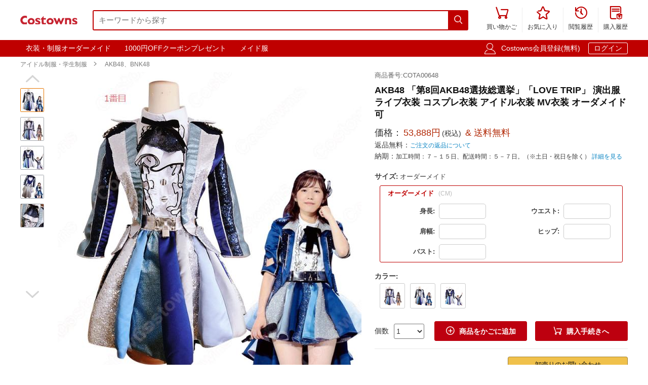

--- FILE ---
content_type: text/html; charset=utf-8
request_url: https://www.costowns.com/akb48-p_1553.html
body_size: 11253
content:
<!DOCTYPE html>
<html lang="ja">
<head>
    <meta charset="utf-8">
    <meta http-equiv="X-UA-Compatible" content="IE=edge,chrome=1">
    <script>
    function format(num) {
        return (num + '').replace(/(\d{1,3})(?=(\d{3})+(?:$|\.))/g, '$1,');
    }
    function isArray(obj) {
        return obj instanceof Array;
    }
    function isObj(obj) {
        return Object.prototype.toString.call(obj) === '[object Object]'
    }
    function isEmpty(obj) {
        if (isArray(obj)) {
            return obj.length === 0;
        }
        if (isObj(obj)) {
            return Object.keys(obj).length === 0;
        }
        return (typeof obj == "undefined" || obj == null || obj == "" || obj == "0");
    }
    function viewportDimension() {
        var e = window,
            a = 'inner';
        if (!('innerWidth' in window)) {
            a = 'client';
            e = document.documentElement || document.body;
        }
        return {
            width: e[a + 'Width'],
            height: e[a + 'Height']
        };
    }
    function setNewWH(_landing, _Width, _Height) {
        var viewPortWidth, _newHeight;
        viewPortWidth = viewportDimension().width;
        if (viewPortWidth >= _Width) {
            return;
        }
        _newHeight = (_Height * viewPortWidth) / _Width;
        _landing.style.height = _newHeight + 'px';
        _landing.style.width = viewPortWidth + 'px';
        _landing.style.visibility = "visible";
    }
</script>

    
<link rel="preconnect" href="https://www.googletagmanager.com" crossorigin="anonymous" />
<link rel="preconnect" href="https://analytics.cosclt.com" crossorigin="anonymous" />
<link rel="dns-prefetch" href="//analytics.cosclt.com">




        <title>AKB48 「第8回AKB48選抜総選挙」「LOVE TRIP」 演出服 ライブ衣装 コスプレ衣装 アイドル衣装 MV衣装 オーダメイド可 | Costowns</title>
    <meta name="description" content="COSTOWNS販売するAKB48の女子アイドル衣装は厳選な素材を使用。プロのデザイナーたちが一つ一つ手作業で制作し、丁寧に仕上げました。コスプレイヤーも納得の質感やボリューム感と細部までこだわった高品質のコスプレ衣装を販売しております。アイドルの女の子達が着る可愛い衣装に変装ならCOSTOWNS～商品番号:COTA00648。この商品は女性用となり、オーダーメイド可能です。">
<meta name="keywords" content="">
<meta itemprop="name" content="AKB48 「第8回AKB48選抜総選挙」「LOVE TRIP」 演出服 ライブ衣装 コスプレ衣装 アイドル衣装 MV衣装 オーダメイド可 | Costowns">
<meta itemprop="description" content="COSTOWNS販売するAKB48の女子アイドル衣装は厳選な素材を使用。プロのデザイナーたちが一つ一つ手作業で制作し、丁寧に仕上げました。コスプレイヤーも納得の質感やボリューム感と細部までこだわった高品質のコスプレ衣装を販売しております。アイドルの女の子達が着る可愛い衣装に変装ならCOSTOWNS～商品番号:COTA00648。この商品は女性用となり、オーダーメイド可能です。">
<meta itemprop="image" content="https://res.costowns.com/uploads/goods/1/20200921/c39490f2eb8d41c3b5691396f996d392.jpg">
<meta property="og:type" content="product">
<meta property="og:site_name" content="COSTOWNS">
<meta property="fb:page_id" content="costowns">
<meta property="fb:app_id" content="193812735208798">
<meta property="og:price:amount" content="53888.00">
<meta property="og:price:currency" content="JPY">
<meta property="og:title" content="AKB48 「第8回AKB48選抜総選挙」「LOVE TRIP」 演出服 ライブ衣装 コスプレ衣装 アイドル衣装 MV衣装 オーダメイド可 | Costowns">
<meta property="og:description" content="COSTOWNS販売するAKB48の女子アイドル衣装は厳選な素材を使用。プロのデザイナーたちが一つ一つ手作業で制作し、丁寧に仕上げました。コスプレイヤーも納得の質感やボリューム感と細部までこだわった高品質のコスプレ衣装を販売しております。アイドルの女の子達が着る可愛い衣装に変装ならCOSTOWNS～商品番号:COTA00648。この商品は女性用となり、オーダーメイド可能です。">
<meta property="og:url" content="https://www.costowns.com/akb48-p_1553.html">
<meta property="og:image" content="https://res.costowns.com/uploads/goods/1/20200921/c39490f2eb8d41c3b5691396f996d392.jpg">
<meta property="twitter:card" content="product">
<meta property="twitter:site" content="Costowns">
<meta property="twitter:account_id" content="1234681997097721858">
<meta property="twitter:title" content="AKB48 「第8回AKB48選抜総選挙」「LOVE TRIP」 演出服 ライブ衣装 コスプレ衣装 アイドル衣装 MV衣装 オーダメイド可 | Costowns">
<meta property="twitter:description" content="COSTOWNS販売するAKB48の女子アイドル衣装は厳選な素材を使用。プロのデザイナーたちが一つ一つ手作業で制作し、丁寧に仕上げました。コスプレイヤーも納得の質感やボリューム感と細部までこだわった高品質のコスプレ衣装を販売しております。アイドルの女の子達が着る可愛い衣装に変装ならCOSTOWNS～商品番号:COTA00648。この商品は女性用となり、オーダーメイド可能です。">
<meta property="twitter:image" content="https://res.costowns.com/uploads/goods/1/20200921/c39490f2eb8d41c3b5691396f996d392.jpg">
<meta property="twitter:data1" content="￥">
<meta property="twitter:label1" content="Price">
<meta property="twitter:data2" content="オーダーメイド">
<meta property="twitter:label2" content="サイズ">
<meta name="csrf-param" content="_csrf_whatna">
<meta name="csrf-token" content="PQqG9nRcTajPAU5ocbpZfJPxFfo7BYz8QgJil-4hfopXfc67Ryh-mq1qAA868BIF0rpNqlIo25s7NCjboGQXsw==">

<link href="https://www.costowns.com/akb48-p_1553.html" rel="canonical">
<link href="https://res.costowns.com/css/mini/CSSiconfontSwiperLayer.css" rel="stylesheet" 0="frontend\assets\AppAsset" 1="frontend\assets\AppAsset">
<link href="https://res.costowns.com/css/mini/pc_goods_index.css" rel="stylesheet" 0="frontend\assets\AppAsset" 1="frontend\assets\AppAsset">
<script>
   var _spec = {"7270,7273":{"items":["1\u756a\u76ee","\u30aa\u30fc\u30c0\u30fc\u30e1\u30a4\u30c9"],"promotionPrice":53888,"discountPrice":0,"specId":"12251","price":53888,"storeSpecValueIds":["7270","7273"],"valueIds":"7270,7273","salePrice":"53888.00","priceOff":0,"showTimeLimit":false},"7271,7273":{"items":["2\u756a\u76ee","\u30aa\u30fc\u30c0\u30fc\u30e1\u30a4\u30c9"],"promotionPrice":53888,"discountPrice":0,"specId":"12252","price":53888,"storeSpecValueIds":["7271","7273"],"valueIds":"7271,7273","salePrice":"53888.00","priceOff":0,"showTimeLimit":false},"7272,7273":{"items":["3\u756a\u76ee","\u30aa\u30fc\u30c0\u30fc\u30e1\u30a4\u30c9"],"promotionPrice":53888,"discountPrice":0,"specId":"12253","price":53888,"storeSpecValueIds":["7272","7273"],"valueIds":"7272,7273","salePrice":"53888.00","priceOff":0,"showTimeLimit":false}};
   var _addCarUrl = 'https://www.costowns.com/cart/add.html';
   var _carUrl = 'https://www.costowns.com/cart.html';
   var _csrfParam = '_csrf_whatna';
   var _csrfToken = 'PQqG9nRcTajPAU5ocbpZfJPxFfo7BYz8QgJil-4hfopXfc67Ryh-mq1qAA868BIF0rpNqlIo25s7NCjboGQXsw==';
   var _goodsId = 1553;
   var _cts = false;
   var _qaUrl = 'https://www.costowns.com/goods/qa.html';
   var _loginQaUrl = 'https://www.costowns.com/member/login.html?f=https%253A%252F%252Fwww.costowns.com%252Fakb48-p_1553.html%2523addQa';
   var _addQaUrl = 'https://www.costowns.com/ap/1.html';
   var _reviewUrl = 'https://www.costowns.com/goods/review.html';
   var _buyNoticeOk,_favoriteWindow,_lodingWindow,_askWindow,_qaWindow;
   var _wholesaleUrl = 'https://www.costowns.com/goods/wholesale.html';
   
</script>    
    <script type="application/ld+json">
            {
                "@context": "http://schema.org/",
                "@type": "Product",
                "name": "AKB48 「第8回AKB48選抜総選挙」「LOVE TRIP」 演出服 ライブ衣装 コスプレ衣装 アイドル衣装 MV衣装 オーダメイド可 | Costowns",
                "image": ["https://res.costowns.com/uploads/goods/1/20200921/c39490f2eb8d41c3b5691396f996d392.jpg","https://res.costowns.com/uploads/goods/1/20200921/08391cae7dbf4a3a9d13e2dcf638df9c.jpg","https://res.costowns.com/uploads/goods/1/20200921/2100202688374ebdb92c6e21ecb8433b.jpg","https://res.costowns.com/uploads/goods/1/20200921/ff71a448bc614d1798e7d3a3528532db.jpg","https://res.costowns.com/uploads/goods/1/20200921/739bf33a1a6a4232b4ecfe230a2be57e.jpg"],
                "description": "COSTOWNS販売するAKB48の女子アイドル衣装は厳選な素材を使用。プロのデザイナーたちが一つ一つ手作業で制作し、丁寧に仕上げました。コスプレイヤーも納得の質感やボリューム感と細部までこだわった高品質のコスプレ衣装を販売しております。アイドルの女の子達が着る可愛い衣装に変装ならCOSTOWNS～商品番号:COTA00648。この商品は女性用となり、オーダーメイド可能です。",
                "sku": "12253",
                "mpn": "COTA00648",
                "brand": {
                    "@type": "Brand",
                    "name": "Costowns"
                },

            
                 "url": "https://www.costowns.com/akb48-p_1553.html",

                "offers": {
                    "@type": "Offer",
                    "url": "https://www.costowns.com/akb48-p_1553.html",
                    "priceCurrency": "JPY",
                    "price": "53888.00",
                    "itemCondition": "http://schema.org/NewCondition",
                    "availability": "http://schema.org/InStock",
                    "seller": {
                        "@type": "Organization",
                        "name": "Costowns"
                    }
                }
            }
    </script>

    <script type="application/ld+json">
        {
            "@context": "https://schema.org",
            "@type": "BreadcrumbList",
            "itemListElement": [
                              {
                    "@type": "ListItem",
                    "position": 1,
                    "name": "アイドル制服・学生制服",
                    "item": "https://www.costowns.com/idol-student-uniform-pc_2.html"
                },                              {
                    "@type": "ListItem",
                    "position": 2,
                    "name": "AKB48、BNK48",
                    "item": "https://www.costowns.com/akb48-bnk48-c_23.html"
                }                          ]
        }
    </script>


    


<script>

    const LINE_QR_IMAGE_URL = 'https://res.costowns.com/img/line.jpg';

    window.dataLayer = window.dataLayer || [];

        (function(w,d,s,l,i){w[l]=w[l]||[];w[l].push({'gtm.start':
            new Date().getTime(),event:'gtm.js'});var f=d.getElementsByTagName(s)[0],
        j=d.createElement(s),dl=l!='dataLayer'?'&l='+l:'';j.async=true;j.src=
        'https://www.googletagmanager.com/gtm.js?id='+i+dl;f.parentNode.insertBefore(j,f);
    })(window,document,'script','dataLayer','GTM-5NQGLDL9');

        var _mtm = window._mtm = window._mtm || [];
    _mtm.push({'mtm.startTime': (new Date().getTime()), 'event': 'mtm.Start'});
    (function() {
        var d=document, g=d.createElement('script'), s=d.getElementsByTagName('script')[0];
        g.async=true; g.src='https://analytics.cosclt.com/js/container_CBDM8fGW.js'; s.parentNode.insertBefore(g,s);
    })();

</script>

<script src="https://res.costowns.com/js/analytics-events.js" defer crossorigin="anonymous" referrerpolicy="origin"></script>







</head>
<body>






    <noscript><iframe src="https://www.googletagmanager.com/ns.html?id=GTM-5NQGLDL9" height="0" width="0" style="display:none;visibility:hidden"></iframe></noscript>




<!--[if IE]>
<p class="browserupgrade">You are using an <strong>outdated</strong> browser. Please <a href="https://browsehappy.com/">upgrade your browser</a> to improve your experience and security.</p>
<![endif]-->


<div id="cHeader">
    <div class="cLogoSearch">
        <a href="https://www.costowns.com/"><img src="https://res.costowns.com/logo.png" alt="Costowns's Logo"></a>
        <div class="cSearchBox">
            <form action="https://www.costowns.com/search.html">
                <div class="cSearchInBox"><input type="text" name="k" placeholder="キーワードから探す" value=""></div>
                <button class="cSearchButton"><i class="iconfont">&#xe6ac;</i></button>
            </form>
        </div>
    </div>
    <ul class="cMenu">
                <li><a href="https://www.costowns.com/cart.html"><span id="carNumElement" class="cCarNum dn"></span><i class="iconfont">&#xe698;</i><br>買い物かご</a></li>
                <li><a href="https://www.costowns.com/center/favorite.html"><i class="iconfont">&#xe6a0;</i><br>お気に入り</a></li>
        <li><a href="https://www.costowns.com/center/history.html"><i class="iconfont">&#xe6f3;</i><br>閲覧履歴</a></li>
        <li class="cLastLi"><a href="https://www.costowns.com/center/order.html"><i class="iconfont">&#xe723;</i><br>購入履歴</a></li>
    </ul>
</div>

<div id="cNav">
    <div id="cNavBox">
        <style>
    .cKeywords{
        display: flex;
        justify-content: flex-start;
    }
    .cKeywords a, .cLogin a{
        display: inline-block;
        color: #ffffff;
        font-size: 1.4rem;
        margin: 0.5rem 0.5rem 0.5rem 0;
        border: 1px solid #bf0000;
        padding:0.3rem 1rem;
        text-decoration: none;
        border-radius: 0.3rem;
    }
    .cKeywords a:hover, .cLogin a.aButton{
        border: 1px solid #ffffff;
    }
</style>


<div class="cKeywords">
            <a href="https://www.costowns.com/custom.html">衣装・制服オーダーメイド</a>
            <a href="https://www.costowns.com/coupon/6.html">1000円OFFクーポンプレゼント</a>
            <a href="https://www.costowns.com/maid-c_35.html">メイド服</a>
    </div>        <div class="cLogin">
            <i class="iconfont">&#xe6b8;</i>
                        <a rel="nofollow" href="https://www.costowns.com/member/register.html?f=https%253A%252F%252Fwww.costowns.com%252Fakb48-p_1553.html">Costowns会員登録(無料)</a>
            <a rel="nofollow" class="aButton" href="https://www.costowns.com/member/login.html?f=https%253A%252F%252Fwww.costowns.com%252Fakb48-p_1553.html">ログイン</a>
                    </div>
    </div>
</div>


<div id="cBreadcrumbs">
        <a href="https://www.costowns.com/idol-student-uniform-pc_2.html">アイドル制服・学生制服</a><i class="iconfont">&#xe6a7;</i>        <a href="https://www.costowns.com/akb48-bnk48-c_23.html">AKB48、BNK48</a>    </div>
<div id="cBox">
    <div id="thumbViewBox">
        <div id="thumbSwiperPrev"><i class="iconfont">&#xe6cd;</i></div>
        <div class="swiper-container">
            <div class="swiper-wrapper">
                                    <div class="swiper-slide">
                        <img class="thumbSmallImg thumbSelected" height="45" width="45" orig-url="https://res.costowns.com/uploads/goods/1/20200921/c39490f2eb8d41c3b5691396f996d392.jpg" src="https://res.costowns.com/uploads/goods/1/20200921/c39490f2eb8d41c3b5691396f996d392_45_45_75.jpg" alt="AKB48 「第8回AKB48選抜総選挙」「LOVE TRIP」 演出服 ライブ衣装 コスプレ衣装 アイドル衣装 MV衣装 オーダメイド可 AKB48、BNK48 0">
                    </div>
                                    <div class="swiper-slide">
                        <img class="thumbSmallImg" height="45" width="45" orig-url="https://res.costowns.com/uploads/goods/1/20200921/08391cae7dbf4a3a9d13e2dcf638df9c.jpg" src="https://res.costowns.com/uploads/goods/1/20200921/08391cae7dbf4a3a9d13e2dcf638df9c_45_45_75.jpg" alt="AKB48 「第8回AKB48選抜総選挙」「LOVE TRIP」 演出服 ライブ衣装 コスプレ衣装 アイドル衣装 MV衣装 オーダメイド可 AKB48、BNK48 1">
                    </div>
                                    <div class="swiper-slide">
                        <img class="thumbSmallImg" height="45" width="45" orig-url="https://res.costowns.com/uploads/goods/1/20200921/2100202688374ebdb92c6e21ecb8433b.jpg" src="https://res.costowns.com/uploads/goods/1/20200921/2100202688374ebdb92c6e21ecb8433b_45_45_75.jpg" alt="AKB48 「第8回AKB48選抜総選挙」「LOVE TRIP」 演出服 ライブ衣装 コスプレ衣装 アイドル衣装 MV衣装 オーダメイド可 AKB48、BNK48 2">
                    </div>
                                    <div class="swiper-slide">
                        <img class="thumbSmallImg" height="45" width="45" orig-url="https://res.costowns.com/uploads/goods/1/20200921/ff71a448bc614d1798e7d3a3528532db.jpg" src="https://res.costowns.com/uploads/goods/1/20200921/ff71a448bc614d1798e7d3a3528532db_45_45_75.jpg" alt="AKB48 「第8回AKB48選抜総選挙」「LOVE TRIP」 演出服 ライブ衣装 コスプレ衣装 アイドル衣装 MV衣装 オーダメイド可 AKB48、BNK48 3">
                    </div>
                                    <div class="swiper-slide">
                        <img class="thumbSmallImg" height="45" width="45" orig-url="https://res.costowns.com/uploads/goods/1/20200921/739bf33a1a6a4232b4ecfe230a2be57e.jpg" src="https://res.costowns.com/uploads/goods/1/20200921/739bf33a1a6a4232b4ecfe230a2be57e_45_45_75.jpg" alt="AKB48 「第8回AKB48選抜総選挙」「LOVE TRIP」 演出服 ライブ衣装 コスプレ衣装 アイドル衣装 MV衣装 オーダメイド可 AKB48、BNK48 4">
                    </div>
                            </div>
        </div>
        <div id="thumbSwiperNext"><i class="iconfont">&#xe6d0;</i></div>
    </div>
    <div id="bigImgOutBox">
        <div id="bigImgBox">
            <div class="img-zoom-lens"></div>
            <img id="thumbBigImg"
                 width="600"
                 height="600"
                 origin-src="https://res.costowns.com/uploads/goods/1/20200921/c39490f2eb8d41c3b5691396f996d392.jpg"
                 src="https://res.costowns.com/uploads/goods/1/20200921/c39490f2eb8d41c3b5691396f996d392_600_600_75.jpg" alt="AKB48 「第8回AKB48選抜総選挙」「LOVE TRIP」 演出服 ライブ衣装 コスプレ衣装 アイドル衣装 MV衣装 オーダメイド可元の画像"/>
            <div id="thumbBigImgShow"></div>
        </div>
        <p class="thumbImgNotice">画像にマウスを合わせると拡大されます</p>
            </div>
    <div id="goodsInfoBox">
        <p class="goodsSn">商品番号:COTA00648</p>
        <h1>AKB48 「第8回AKB48選抜総選挙」「LOVE TRIP」 演出服 ライブ衣装 コスプレ衣装 アイドル衣装 MV衣装 オーダメイド可</h1>
                <p class="showPrice" style="display: none;">当店通常価格<span id="showPriceBox">53,888</span>円</p>
        <div class="priceBox">
            <div class="timeLimit" style="display: none;" ><i class="iconfont">&#xe6bb;</i>期間限定価格</div>
            <div class="salePrice">価格：<span id="salePrice">53,888円</span><i>(税込)</i><span> & 送料無料</span></div>
            <div class="saleOff" id="offBox" style="display: none;">OFF：<span>0円(0%)</span></div>
            <div class="endTime" style="display: none;" >終了時間：1970-01-01 09:00</div>
            <p class="theNotice"><span>返品無料：</span><a href="https://www.costowns.com/help/return.html">ご注文の返品について</a></p>
            <p class="theNotice"><span>納期：</span>加工時間：７－１５日、配送時間：５－７日。（※土日・祝日を除く） <a href="https://www.costowns.com/help/shipping.html">詳細を見る</a></p>
        </div>
        <div class="shipingOutBox">
            
            <div class="shipingNotice">
                
                            </div>

        </div>


        <div class="skuBox">
                                        <div class="skuInbox">
                    <h2 class="skuName">
                        <span class="skuNameSpan">サイズ</span>: <span class="choseAttr">
                            オーダーメイド                        </span>
                    </h2>
                    <div class="skuAttrBox">
                                                                                    <div class="attrFlag attrIdTextBox selectAttr"
                                     data-is-custom="1"
                                     data-show-value="オーダーメイド"
                                     data-attr="7273"
                                     data-bigimg="">
                                    <div class="attrIdText customized">
                                        <div class="showText">オーダーメイド                                                <span class="customizedNotice">(CM)</span></div>
                                                                                    <div class="customizedBox">
                                                <ul>
                                                    <li>身長:</li>
                                                    <li><input type="text" class="cHeight"></li>
                                                </ul>
                                                <ul>
                                                    <li>ウエスト:</li>
                                                    <li><input type="text" class="cWaistline"></li>
                                                </ul>
                                            </div>
                                            <div class="customizedBox">
                                                <ul>
                                                    <li>肩幅:</li>
                                                    <li><input type="text" class="cShoulderWidth"></li>
                                                </ul>
                                                <ul>
                                                    <li>ヒップ:</li>
                                                    <li><input type="text" class="cHips"></li>
                                                </ul>
                                            </div>
                                            <div class="customizedBox">
                                                <ul>
                                                    <li>バスト:</li>
                                                    <li><input type="text" class="cBust"></li>
                                                </ul>
                                            </div>
                                                                            </div>
                                </div>
                                                                        </div>
                </div>
                            <div class="skuInbox">
                    <h2 class="skuName">
                        <span class="skuNameSpan">カラー</span>: <span class="choseAttr">
                                                    </span>
                    </h2>
                    <div class="skuAttrBox">
                                                                                    <div class="attrFlag attrIdImgBox "
                                     data-is-custom="0"
                                     data-show-value="2番目"
                                     data-attr="7271"
                                     data-bigimg="https://res.costowns.com/uploads/goods/1/20200921/eee5bb3d71494a629d487dece4a70b37_750_750_75.jpg">
                                    <img title="2番目" class="attrIdImg" src="https://res.costowns.com/uploads/goods/1/20200921/eee5bb3d71494a629d487dece4a70b37_70_70_75.jpg" alt="AKB48 「第8回AKB48選抜総選挙」「LOVE TRIP」 演出服 ライブ衣装 コスプレ衣装 アイドル衣装 MV衣装 オーダメイド可 2番目">
                                </div>
                                                                                                                <div class="attrFlag attrIdImgBox "
                                     data-is-custom="0"
                                     data-show-value="1番目"
                                     data-attr="7270"
                                     data-bigimg="https://res.costowns.com/uploads/goods/1/20200921/82b2cd8407da45309fe08c0dad407878_750_750_75.jpg">
                                    <img title="1番目" class="attrIdImg" src="https://res.costowns.com/uploads/goods/1/20200921/82b2cd8407da45309fe08c0dad407878_70_70_75.jpg" alt="AKB48 「第8回AKB48選抜総選挙」「LOVE TRIP」 演出服 ライブ衣装 コスプレ衣装 アイドル衣装 MV衣装 オーダメイド可 1番目">
                                </div>
                                                                                                                <div class="attrFlag attrIdImgBox "
                                     data-is-custom="0"
                                     data-show-value="3番目"
                                     data-attr="7272"
                                     data-bigimg="https://res.costowns.com/uploads/goods/1/20200921/0dd90a517dbe4af284dccce772f48c3a_750_750_75.jpg">
                                    <img title="3番目" class="attrIdImg" src="https://res.costowns.com/uploads/goods/1/20200921/0dd90a517dbe4af284dccce772f48c3a_70_70_75.jpg" alt="AKB48 「第8回AKB48選抜総選挙」「LOVE TRIP」 演出服 ライブ衣装 コスプレ衣装 アイドル衣装 MV衣装 オーダメイド可 3番目">
                                </div>
                                                                        </div>
                </div>
                    </div>

                <div class="buyBox">
            <div class="buyNumBox">
                <span>個数</span>
                <select id="numInputBox">
                                            <option value="1">1</option>
                                            <option value="2">2</option>
                                            <option value="3">3</option>
                                            <option value="4">4</option>
                                            <option value="5">5</option>
                                            <option value="6">6</option>
                                            <option value="7">7</option>
                                            <option value="8">8</option>
                                            <option value="9">9</option>
                                            <option value="10">10</option>
                                    </select>
            </div>
            <div class="carBox">
                <button id="addToCar"><i class="iconfont">&#xe614;</i>商品をかごに追加</button>
                <button id="buyDirect"><i class="iconfont">&#xe698;</i>購入手続きへ</button>
            </div>
        </div>


        
        

        <hr class="buyOnAmazonDivider">


        <div id="buyOnAmazonBox" style="justify-content: flex-end" >
            
            <div id="wholesaleInBox">
                <button id="wholesaleButton" data-url="">卸売りのお問い合わせ</button>
            </div>
        </div>


        <div class="carHelpBox">

            
            <button id="setFavorite"
                    data-login-url="https://www.costowns.com/member/login.html?f=https%253A%252F%252Fwww.costowns.com%252Fakb48-p_1553.html%2523setFavorite"
                    data-register-url="https://www.costowns.com/member/register.html?f=https%253A%252F%252Fwww.costowns.com%252Fakb48-p_1553.html%2523setFavorite"
                    data-goodsId="1553"
                    data-favorite-url="https://www.costowns.com/favorite/favorite.html"
                    data-favorite-center-url="https://www.costowns.com/center/favorite.html"><i class="iconfont">&#xe6a0;</i>商品をお気に入りに追加</button>
            <button id="askBox" data-url="https://www.costowns.com/goods/ask.html"><i class="iconfont">&#xe6a3;</i>商品についての問合わせ</button>

                        <button class="rb" onclick="window.open('https://www.costowns.com/help/return.html', '_blank')"><i class="iconfont">&#xe60f;</i>返品・交換情報</button>
            
        </div>
    </div>
</div>


<div class="goodsDetailTitleBox">
    <hr class="cDivider">
    <h2 class="titleH2">商品説明</h2>
</div>





<div id="goodsDetailContent"><table style="border-collapse: collapse; width: 100%;" border="1">
<tbody>
<tr>
<td style="border-bottom: 1px dashed #cac5c5; width: 30%; text-align: right; padding: 0.5rem;"><strong>商品種類：</strong></td>
<td style="border-bottom: 1px dashed #cac5c5; text-align: left; padding: 0.5rem;">アニメcosplay衣装</td>
</tr>
<tr>
<td style="border-bottom: 1px dashed #cac5c5; width: 30%; text-align: right; padding: 0.5rem;"><strong>商品状態：</strong></td>
<td style="border-bottom: 1px dashed #cac5c5; text-align: left; padding: 0.5rem;">新品未使用</td>
</tr>
<tr>
<td style="border-bottom: 1px dashed #cac5c5; width: 30%; text-align: right; padding: 0.5rem;"><strong>セット内容：</strong></td>
<td style="border-bottom: 1px dashed #cac5c5; text-align: left; padding: 0.5rem;">画像の通りになります。</td>
</tr>
<tr>
<td style="border-bottom: 1px dashed #cac5c5; width: 30%; text-align: right; padding: 0.5rem;"><strong>素材：</strong></td>
<td style="border-bottom: 1px dashed #cac5c5; text-align: left; padding: 0.5rem;">コスプレ専用生地</td>
</tr>
<tr>
<td style="border-bottom: 1px dashed #cac5c5; width: 30%; text-align: right; padding: 0.5rem;"><strong>サイズ：</strong></td>
<td style="border-bottom: 1px dashed #cac5c5; text-align: left; padding: 0.5rem;">こちらの商品は、オーダーメイドになります。（メールで身長、体重、バスト、ウェスト、ヒップなどをご提供下さい。）</td>
</tr>
<tr>
<td style="border-bottom: 1px dashed #cac5c5; width: 30%; text-align: right; padding: 0.5rem;"><strong>コスプレ衣装：</strong></td>
<td style="border-bottom: 1px dashed #cac5c5; text-align: left; padding: 0.5rem;">AKB48　「第8回AKB48選抜総選挙」「LOVE　TRIP」　演出服</td>
</tr>
<tr>
<td style="border-bottom: 1px dashed #cac5c5; width: 30%; text-align: right; padding: 0.5rem;"><strong>使用場所：</strong></td>
<td style="border-bottom: 1px dashed #cac5c5; text-align: left; padding: 0.5rem;">パーティー、イベント、ゲーム、撮影会、出演活動、治療、トレーニング</td>
</tr>
<tr>
<td style="border-bottom: 1px dashed #cac5c5; width: 30%; text-align: right; padding: 0.5rem;"><strong>収納方法：</strong></td>
<td style="border-bottom: 1px dashed #cac5c5; text-align: left; padding: 0.5rem;">他の衣類と同じく、清潔に乾燥を保ち、鋭い物によっての破れを避けてください。</td>
</tr>
<tr>
<td style="border-bottom: 1px dashed #cac5c5; width: 30%; text-align: right; padding: 0.5rem;"><strong>コスプレ対象：</strong></td>
<td style="border-bottom: 1px dashed #cac5c5; text-align: left; padding: 0.5rem;">コスプレ愛好家、アニメや漫画、ゲームファン、出演者</td>
</tr>
</tbody>
</table>
<p>&nbsp;</p>
<p>人気アイドルグループAKB48が『第8回AKB48選抜総選挙』1～16位の選抜メンバー16人が歌う新曲「LOVE TRIP」を日本テレビ系の音楽特番『THE MUSIC DAY 夏のはじまり。』で初披露した。ＭＶは「告白」をテーマに制作された。衣装は全員それぞれ違うデザインとなります。全体的に素敵な青系の色、ところどころにハートのモチーフを折り紙の様に織って作っております。</p>
<p>この衣装は、色と素材の選択に多くの時間を費やしました。<br />コスプレ衣装はサンプルのもとにデザインを改善していきますので、値段はどうしても少し高くなります。ご了承を頂ければ幸いと思います。</p>
<p>&nbsp;</p>
<p><span style="color: #e03e2d;">他のキャラクター衣装もオーダーメイド頂けます。詳しい情報はメールでお問い合わせください。</span></p></div>
<div id="goodsDetailImgs"><p><img class="lazyload" alt="AKB48 「第8回AKB48選抜総選挙」「LOVE TRIP」 演出服 ライブ衣装 コスプレ衣装 アイドル衣装 MV衣装-1" data-src="https://res.costowns.com/uploads/goods/0/0/20201120/50192853387d42fdb547b9dcf8753cb1.jpg" src="[data-uri]" /></p>
<p><img class="lazyload" data-src="https://res.costowns.com/uploads/goods/0/0/20200921/598b694600b84a19b53904846865e391.jpg" src="[data-uri]" alt="AKB48　「第8回AKB48選抜総選挙」「LOVE　TRIP」　演出服　ライブ衣装　コスプレ衣装　アイドル衣装　MV衣装-4" /></p>
<p><img class="lazyload" data-src="https://res.costowns.com/uploads/goods/0/0/20200921/ef32cb9e153b4ba796b94a3b5db5efc5.jpg" src="[data-uri]" alt="AKB48　「第8回AKB48選抜総選挙」「LOVE　TRIP」　演出服　ライブ衣装　コスプレ衣装　アイドル衣装　MV衣装-5" /></p>
<p><img class="lazyload" data-src="https://res.costowns.com/uploads/goods/0/0/20200921/d5d39b7addf24c28bd5abb050140d363.jpg" src="[data-uri]" alt="AKB48　「第8回AKB48選抜総選挙」「LOVE　TRIP」　演出服　ライブ衣装　コスプレ衣装　アイドル衣装　MV衣装-6" /></p>
<p><img class="lazyload" data-src="https://res.costowns.com/uploads/goods/0/0/20200921/c095ab35dcaa42c4bb87b5455c44509e.jpg" src="[data-uri]" alt="AKB48　「第8回AKB48選抜総選挙」「LOVE　TRIP」　演出服　ライブ衣装　コスプレ衣装　アイドル衣装　MV衣装-7" /></p>
<p><img class="lazyload" data-src="https://res.costowns.com/uploads/goods/0/0/20200921/dbc086b3fdfa4473a230cdaea4f41e69.jpg" src="[data-uri]" alt="AKB48　「第8回AKB48選抜総選挙」「LOVE　TRIP」　演出服　ライブ衣装　コスプレ衣装　アイドル衣装　MV衣装-8" /></p>
<p><img class="lazyload" data-src="https://res.costowns.com/uploads/goods/0/0/20200921/9251a4d9d7ad40589eba3f5ff8dbc054.jpg" src="[data-uri]" alt="AKB48　「第8回AKB48選抜総選挙」「LOVE　TRIP」　演出服　ライブ衣装　コスプレ衣装　アイドル衣装　MV衣装-9" /></p>
<p><img class="lazyload" data-src="https://res.costowns.com/uploads/goods/0/0/20200921/3d088c988ad540caadc9ce6d0d271eed.jpg" src="[data-uri]" alt="AKB48　「第8回AKB48選抜総選挙」「LOVE　TRIP」　演出服　ライブ衣装　コスプレ衣装　アイドル衣装　MV衣装-10" /></p></div>


<div id="cRecommendGoods2Box" class="borderTop1Ccc itemListBox">
    <h2 class="titleH2">この商品を買った人はこんな商品も買っています</h2>
    <div class="cRecommendGoodsInBox">
        <div class="swiper-container">
            <div class="swiper-wrapper">
                                    <div class="swiper-slide">
                        <div class="rankGoodsBox">
                            <div class="rankGoodsImgBox"><a href="https://www.costowns.com/nogizaka46-p_1462.html"><img width="180" height="180" src="https://res.costowns.com/uploads/goods/1/20201121/e0f1b3ab4e1943019b4236b79c979431_144_144_75.jpg" alt="AKB48 渡辺麻友 27TH シングル「ギンガムチェック」 演出服 MV衣装 コスプレ衣装 アイドル衣装 制服 チェック柄スカート"></a></div>
                            <p class="goodsTitle"><a href="https://www.costowns.com/nogizaka46-p_1462.html">AKB48 渡辺麻友 27TH シングル「ギンガムチェック」 演出服 MV衣装...</a></p>
                            <p class="goodsPrice"><strong>33,888<i>円</i></strong><span>送料無料</span></p>
                            
                        </div>
                    </div>
                                    <div class="swiper-slide">
                        <div class="rankGoodsBox">
                            <div class="rankGoodsImgBox"><a href="https://www.costowns.com/nogizaka46-p_1467.html"><img width="180" height="180" src="https://res.costowns.com/uploads/goods/1/20201119/f0b9a6073d12451db6f2cdb921a4e2f1_144_144_75.jpg" alt="AKB48チームサプライズ 「重力シンパシー」 演出服 ライブ衣装 コスプレ衣装 アイドル衣装 制服"></a></div>
                            <p class="goodsTitle"><a href="https://www.costowns.com/nogizaka46-p_1467.html">AKB48チームサプライズ 「重力シンパシー」 演出服 ライブ衣装 コスプレ衣...</a></p>
                            <p class="goodsPrice"><strong>29,888<i>円</i></strong><span>送料無料</span></p>
                            
                        </div>
                    </div>
                                    <div class="swiper-slide">
                        <div class="rankGoodsBox">
                            <div class="rankGoodsImgBox"><a href="https://www.costowns.com/nogizaka46-p_1473.html"><img width="180" height="180" src="https://res.costowns.com/uploads/goods/1/20201121/96e7ee31a5994aa39e457cb53c5caf33_144_144_75.jpg" alt="AKB48 渡辺麻友 「AKB48グループ 東京ドームコンサート～するなよ?するなよ?絶対卒業発表するなよ?～」 会場限定生写真 演出服 ライブ衣装 コスプレ衣装 アイドル衣装"></a></div>
                            <p class="goodsTitle"><a href="https://www.costowns.com/nogizaka46-p_1473.html">AKB48 渡辺麻友 「AKB48グループ 東京ドームコンサート～するなよ?す...</a></p>
                            <p class="goodsPrice"><strong>25,888<i>円</i></strong><span>送料無料</span></p>
                            
                        </div>
                    </div>
                                    <div class="swiper-slide">
                        <div class="rankGoodsBox">
                            <div class="rankGoodsImgBox"><a href="https://www.costowns.com/uza-p_2423.html"><img width="180" height="180" src="https://res.costowns.com/uploads/goods/1/20210430/6a79a683d6ab44bc923b3519b6844a10_144_144_75.jpg" alt="AKB48 28thシングル UZA（ウザ）コスプレ衣装 MVダンス服"></a></div>
                            <p class="goodsTitle"><a href="https://www.costowns.com/uza-p_2423.html">AKB48 28thシングル UZA（ウザ）コスプレ衣装 MVダンス服</a></p>
                            <p class="goodsPrice"><strong>20,888<i>円</i></strong><span>送料無料</span></p>
                            
                        </div>
                    </div>
                                    <div class="swiper-slide">
                        <div class="rankGoodsBox">
                            <div class="rankGoodsImgBox"><a href="https://www.costowns.com/atsuko-maeda-p_2440.html"><img width="180" height="180" src="https://res.costowns.com/uploads/goods/1/20210510/f37fb03386014a93ab8b766e93af2c5d_144_144_75.jpg" alt="AKB48 AKB0048 前田敦子 コスプレ衣装 通販 あっちゃん アイドル制服 コスチューム 仮装・変装衣装"></a></div>
                            <p class="goodsTitle"><a href="https://www.costowns.com/atsuko-maeda-p_2440.html">AKB48 AKB0048 前田敦子 コスプレ衣装 通販 あっちゃん アイドル...</a></p>
                            <p class="goodsPrice"><strong>22,888<i>円</i></strong><span>送料無料</span></p>
                            
                        </div>
                    </div>
                                    <div class="swiper-slide">
                        <div class="rankGoodsBox">
                            <div class="rankGoodsImgBox"><a href="https://www.costowns.com/akb48-p_2465.html"><img width="180" height="180" src="https://res.costowns.com/uploads/goods/1/20210512/921b153db7b2447990000d0b4986e7b8_144_144_75.jpg" alt="AKB48 渡り廊下走り隊7（わたりろうかはしりたいセブン） バレンタイン・キッス MV衣装 多田愛佳（おおた あいか）渡辺麻友（わたなべ まゆ） スプレ衣装"></a></div>
                            <p class="goodsTitle"><a href="https://www.costowns.com/akb48-p_2465.html">AKB48 渡り廊下走り隊7（わたりろうかはしりたいセブン） バレンタイン・キ...</a></p>
                            <p class="goodsPrice"><strong>16,888<i>円</i></strong><span>送料無料</span></p>
                            
                        </div>
                    </div>
                                    <div class="swiper-slide">
                        <div class="rankGoodsBox">
                            <div class="rankGoodsImgBox"><a href="https://www.costowns.com/akb48-p_2473.html"><img width="180" height="180" src="https://res.costowns.com/uploads/goods/1/20210514/c8368a17d83042e5bcbae9e160f9032d_144_144_75.jpg" alt="AKB48 コスプレ衣装 アイドル ダンス制服 MVダンス服 上下 セット"></a></div>
                            <p class="goodsTitle"><a href="https://www.costowns.com/akb48-p_2473.html">AKB48 コスプレ衣装 アイドル ダンス制服 MVダンス服 上下 セット</a></p>
                            <p class="goodsPrice"><strong>12,888<i>円</i></strong><span>送料無料</span></p>
                            
                        </div>
                    </div>
                                    <div class="swiper-slide">
                        <div class="rankGoodsBox">
                            <div class="rankGoodsImgBox"><a href="https://www.costowns.com/sakura-p_2515.html"><img width="180" height="180" src="https://res.costowns.com/uploads/goods/1/20210521/d820c92ef2f945639f8fd7cf7652706a_144_144_75.jpg" alt="「AKB48単独 春コン in 国立競技場～思い出は全部ここに捨てていけ!～」 宮脇咲良 コスプレ衣装 MV制服"></a></div>
                            <p class="goodsTitle"><a href="https://www.costowns.com/sakura-p_2515.html">「AKB48単独 春コン in 国立競技場～思い出は全部ここに捨てていけ!～」...</a></p>
                            <p class="goodsPrice"><strong>18,888<i>円</i></strong><span>送料無料</span></p>
                            
                        </div>
                    </div>
                                    <div class="swiper-slide">
                        <div class="rankGoodsBox">
                            <div class="rankGoodsImgBox"><a href="https://www.costowns.com/akb48-swimsuit-p_2532.html"><img width="180" height="180" src="https://res.costowns.com/uploads/goods/1/20210526/5ce72bc65f3e456dbeba966f2ac0b773_144_144_75.jpg" alt="AKB48 30th sigle さよならクロール MV衣装 渡辺麻友 （わたなべ まゆ ） コスプレ衣装 花びら 水着 ビキニ バンドゥ 2点セット"></a></div>
                            <p class="goodsTitle"><a href="https://www.costowns.com/akb48-swimsuit-p_2532.html">AKB48 30th sigle さよならクロール MV衣装 渡辺麻友 （わた...</a></p>
                            <p class="goodsPrice"><strong>32,800<i>円</i></strong><span>送料無料</span></p>
                            
                        </div>
                    </div>
                                    <div class="swiper-slide">
                        <div class="rankGoodsBox">
                            <div class="rankGoodsImgBox"><a href="https://www.costowns.com/kojiharu-p_2537.html"><img width="180" height="180" src="https://res.costowns.com/uploads/goods/1/20210527/2451d904f59d460ea72f4548b3e2d179_144_144_75.jpg" alt="AKB48小嶋陽菜の卒業コンサート「こじまつり～小嶋陽菜感謝祭～」小嶋陽菜風 コスプレ衣装 パーティードレス"></a></div>
                            <p class="goodsTitle"><a href="https://www.costowns.com/kojiharu-p_2537.html">AKB48小嶋陽菜の卒業コンサート「こじまつり～小嶋陽菜感謝祭～」小嶋陽菜風 ...</a></p>
                            <p class="goodsPrice"><strong>30,888<i>円</i></strong><span>送料無料</span></p>
                            
                        </div>
                    </div>
                            </div>
        </div>
        <div class="swiper-button-prev swiper-button-black" id="cRecommendGoods2Prev"></div>
        <div class="swiper-button-next swiper-button-black" id="cRecommendGoods2Next"></div>
    </div>
</div>


<div class="borderTop1Ccc itemListBox titleBox mt2">
    <h2 class="titleH2">カスタマー Q＆A</h2>
</div>
<div id="cReviewSearchBox">
    <div class="cReviewInbox">
        <i class="iconfont reviewSearchIcon">&#xe6ac;</i>
        <input type="text" id="reviewSearch" placeholder="不明な点がある場合回答を検索" value="">
        <i id="reviewSearchDel" class="iconfont reviewCloseIcon">&#xe69a;</i>
    </div>
</div>

<div id="cReviewItems">
    <div id="cQaBox">
            </div>
    <div id="getMoreQaBox" class="cReviewItemBox borderNone dn">
        <dl>
            <dt></dt>
            <dd>
                <span
                        id="getMoreReview"
                        class="cReviewMore"
                        data-pageSize="5"
                        data-totalPage="0"
                        data-currentPage="0">その他の回答済みの質問を表示（0）
                </span>
            </dd>
        </dl>
    </div>
</div>


<div id="addQa">
    <div class="addQaInBox"><span>お探しの回答が見つかりませんか？</span><button id="actAddQa">質問を投稿</button></div>
</div>




<div style="padding-top: 1rem;padding-bottom: 5rem;">
    
<style>
    #h_adv{}
    #h_adv a{display:block;width: 120rem;height: 6rem;margin: 0 auto;}
    #h_adv a img{width: 100%;height: 100%;}
</style>
<div id="h_adv"><a data-role="none" data-ajax="false" href="https://www.costowns.com/fate-c_3/2.html"><img src="https://res.costowns.com/img/l/lo_top.jpg" alt="Fateシリーズ　コスプレ衣装通販"></a></div></div>

<div id="cfooter">
    <div id="cNsnBox">
        <div id="cLineBox"><img src="https://res.costowns.com/img/sns/line1.jpg?v=1" alt="SNS"></div>
        <div id="cOtherNsnBox">
            <p class="cOtherNsnTitle">お得情報配信中</p>
            <div class="cOtherNsnList">
                <a href="https://www.youtube.com/channel/UCSgOCqfThw9fxKcVzwa2U2A"><img src="https://res.costowns.com/img/sns/100x100/youtube.png" alt="youtube"></a>
                <a href="https://twitter.com/JPcostowns"><img src="https://res.costowns.com/img/sns/100x100/twitter.png" alt="twitter"></a>
                <a href="https://www.instagram.com/costownsjp"><img src="https://res.costowns.com/img/sns/100x100/instagram.png" alt="instagram"></a>
                <a href="https://www.facebook.com/costowns"><img src="https://res.costowns.com/img/sns/100x100/facebook.png" alt="facebook"></a>
                <a href="https://www.pinterest.jp/jpCostowns"><img src="https://res.costowns.com/img/sns/100x100/pinterest.png" alt="pinterest"></a>
            </div>
        </div>
    </div>
    <div id="footerHelpLongBox">
        <div class="footerHelpInBox">
            <div class="cHelpList">
                <p>ヘルプ・問い合わせ</p>
                <a href="https://www.costowns.com/help.html">ヘルプ</a>
                <a href="https://www.costowns.com/help/contact-us.html">お問い合わせ</a>
            </div>
            <div class="cHelpList">
                <p>ご利用ガイド</p>
                <a href="https://www.costowns.com/help/register.html">会員登録について</a>
                <a href="https://www.costowns.com/help/process.html">商品プロセスについて</a>
                <a href="https://www.costowns.com/help/coupon-point.html">クーポン券とポイントについて</a>
            </div>
            <div class="cHelpList">
                <p>アフターサービス</p>
                <a href="https://www.costowns.com/help/payment.html">お支払いについて</a>
                <a href="https://www.costowns.com/help/shipping.html">配送料金と配送日数について</a>
                <a href="https://www.costowns.com/help/return.html">返品・交換について</a>
            </div>
        </div>

    </div>
    <div class="rulerBox">
        <a href="https://www.costowns.com/help/terms-of-service.html">利用規約</a>
        <a href="https://www.costowns.com/help/privacy-policy.html">個人情報保護方針</a>
        <a href="https://www.costowns.com/help/about-us.html">会社情報</a>
    </div>
    <p id="copyrightBox">&copy;Costowns.com | <a href="https://www.costowns.com/blog.html">公式ブログ</a></p>
</div>

<script src="https://res.costowns.com/js/mini/JSjquerysSwiperLazysizesAxiosLayer.js" 0="frontend\assets\AppAsset" 1="frontend\assets\AppAsset"></script>
<script src="https://res.costowns.com/js/mini/pc_goods_index.js" 0="frontend\assets\AppAsset" 1="frontend\assets\AppAsset"></script>


</body>
</html>
